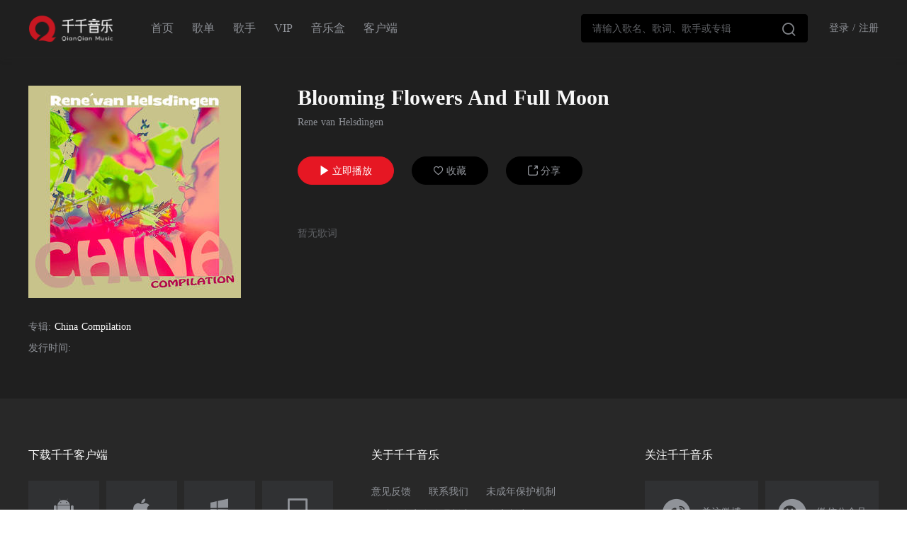

--- FILE ---
content_type: text/html; charset=utf-8
request_url: https://music.taihe.com/song/604087533
body_size: 3499
content:
<!doctype html>
<!--[if lt IE  10]><html lang="en-US" class="lt-ie9 ie9" data-n-head-ssr>
<div style="text-align:center;height:40px;line-height:40px;background:#fdf6ec;color:#e6a23c">您正在使用的浏览器版本过低，为了您的最佳体验，请先升级浏览器。</div>
<![endif]-->
<!--[if (gt IE 9)|!(IE)]><!-->
<html data-n-head-ssr>
<!--<![endif]-->

<head >
  <meta data-n-head="ssr" charset="utf-8"><meta data-n-head="ssr" data-hid="viewport" name="viewport" content="width=device-width, initial-scale=1, minimal-ui, viewport-fit=cover"><meta data-n-head="ssr" name="keywords" content="千千音乐"><meta data-n-head="ssr" data-hid="description" name="description" content="千千音乐致力于提供更专业、更懂你的「场景音乐」，打造一款个性化、智能化的音乐伴侣产品，让你感受音乐本身的魅力。这里有来自不同国家的数百名音乐设计师，为你提供更好的音乐服务。"><link data-n-head="ssr" rel="icon" type="image/x-icon" href="/favicon.ico"><link rel="preload" href="https://static1-qianqian.91q.com/client/5eb3c7d.js" as="script"><link rel="preload" href="https://static1-qianqian.91q.com/client/c9aedb0.js" as="script"><link rel="preload" href="https://static1-qianqian.91q.com/client/css/852be8c.css" as="style"><link rel="preload" href="https://static1-qianqian.91q.com/client/bdad668.js" as="script"><link rel="preload" href="https://static1-qianqian.91q.com/client/css/75b4905.css" as="style"><link rel="preload" href="https://static1-qianqian.91q.com/client/fd399ed.js" as="script"><link rel="preload" href="https://static1-qianqian.91q.com/client/css/37668fd.css" as="style"><link rel="preload" href="https://static1-qianqian.91q.com/client/e15aaa9.js" as="script"><link rel="stylesheet" href="https://static1-qianqian.91q.com/client/css/852be8c.css"><link rel="stylesheet" href="https://static1-qianqian.91q.com/client/css/75b4905.css"><link rel="stylesheet" href="https://static1-qianqian.91q.com/client/css/37668fd.css">
</head>
<script src="https://turing.captcha.qcloud.com/TCaptcha.js"></script>
<body >
  <div data-server-rendered="true" id="__nuxt"><!----><div id="__layout"><div class="theme-black"><div class="page-header"><div class="header-content clearfix"><a href="/" class="logo fl nuxt-link-active"></a> <ul class="header-nav fl 91q" data-v-c8e2267e><li class="fl" data-v-c8e2267e><a href="/" class="nuxt-link-active" data-v-c8e2267e>首页</a></li> <li class="fl" data-v-c8e2267e><a href="/songlist" data-v-c8e2267e>歌单</a></li> <li class="fl" data-v-c8e2267e><a href="/artist" data-v-c8e2267e>歌手</a></li> <li class="fl" data-v-c8e2267e><a href="/vip" data-v-c8e2267e>VIP</a></li> <li class="fl" data-v-c8e2267e><span data-v-c8e2267e>音乐盒</span></li> <li class="fl" data-v-c8e2267e><a href="/download" data-v-c8e2267e>客户端</a></li></ul> <div class="header-right fr"><div class="search-box fl"><div class="search-bar"><form class="el-form"><div aria-haspopup="listbox" role="combobox" aria-owns="el-autocomplete-7998" class="el-autocomplete"><div class="el-input el-input--suffix"><!----><input type="text" autocomplete="off" valueKey="value" placeholder="请输入歌名、歌词、歌手或专辑" fetchSuggestions="function () { [native code] }" selectWhenUnmatched="true" debounce="300" placement="bottom-start" popperAppendToBody="true" class="el-input__inner"><!----><span class="el-input__suffix"><span class="el-input__suffix-inner"><i class="iconfont el-input__icon"></i><!----><!----><!----><!----></span><!----></span><!----><!----></div><div role="region" class="el-autocomplete-suggestion el-popper" style="width:;display:none;"><div class="el-scrollbar"><div class="el-autocomplete-suggestion__wrap el-scrollbar__wrap el-scrollbar__wrap--hidden-default"><ul class="el-scrollbar__view el-autocomplete-suggestion__list"></ul></div><div class="el-scrollbar__bar is-horizontal"><div class="el-scrollbar__thumb" style="width:0;transform:translateX(0%);ms-transform:translateX(0%);webkit-transform:translateX(0%);"></div></div><div class="el-scrollbar__bar is-vertical"><div class="el-scrollbar__thumb" style="height:0;transform:translateY(0%);ms-transform:translateY(0%);webkit-transform:translateY(0%);"></div></div></div></div></div></form></div></div> <div class="login-no fl"><span>登录</span> <span>/</span> <span>注册</span></div> <div><div class="el-dialog__wrapper" style="display:none;"><div role="dialog" aria-modal="true" aria-label="dialog" class="el-dialog login-dialog" style="margin-top:15vh;width:640px;"><div class="el-dialog__header"><span class="el-dialog__title"></span><button type="button" aria-label="Close" class="el-dialog__headerbtn"><i class="el-dialog__close el-icon el-icon-close"></i></button></div><!----><!----></div></div> <div><div class="el-dialog__wrapper" style="display:none;"><div role="dialog" aria-modal="true" aria-label="dialog" class="el-dialog login-dialog" style="margin-top:15vh;width:640px;"><div class="el-dialog__header"><span class="el-dialog__title"></span><button type="button" aria-label="Close" class="el-dialog__headerbtn"><i class="el-dialog__close el-icon el-icon-close"></i></button></div><!----><!----></div></div></div></div> <div><div class="el-dialog__wrapper" style="display:none;"><div role="dialog" aria-modal="true" aria-label="dialog" class="el-dialog login-dialog" style="margin-top:15vh;width:630px;"><div class="el-dialog__header"><span class="el-dialog__title"></span><button type="button" aria-label="Close" class="el-dialog__headerbtn"><i class="el-dialog__close el-icon el-icon-close"></i></button></div><!----><!----></div></div></div></div></div></div> <div class="container page-container page-main" data-v-1b029e6e><div class="info-box clearfix" data-v-1b029e6e><div class="fl" data-v-1b029e6e><div class="poster" data-v-1b029e6e><div class="el-image" data-v-1b029e6e><div class="el-image__placeholder"></div><!----></div> <!----> <!----></div> <ul data-v-1b029e6e><li data-v-1b029e6e><label data-v-1b029e6e>专辑:</label> <a href="/album/P10002229814" data-v-1b029e6e>China Compilation</a></li> <li data-v-1b029e6e><label data-v-1b029e6e>发行时间:</label> <!----></li></ul></div> <div class="info" data-v-1b029e6e><h1 class="title" data-v-1b029e6e>Blooming Flowers And Full Moon</h1> <div class="artist" data-v-1b029e6e><a href="/artist/A11160643" data-v-1b029e6e>Rene van Helsdingen</a>
                    
                </div> <div class="btns" data-v-1b029e6e><button type="button" class="el-button el-button--primary is-round" data-v-1b029e6e><!----><!----><span><span class="iconfont" data-v-1b029e6e></span> 立即播放
                </span></button> <button type="button" class="el-button el-button--info is-round" data-v-1b029e6e><!----><!----><span><span class="iconfont" data-v-1b029e6e></span> 收藏
                    </span></button> <button type="button" class="el-button el-button--info is-round" data-v-1b029e6e><!----><!----><span><span class="iconfont" data-v-1b029e6e></span> 分享
                </span></button> <!----> <div class="share-box" data-v-634edfd9 data-v-1b029e6e><div class="el-dialog__wrapper" style="display:none;" data-v-634edfd9><div role="dialog" aria-modal="true" aria-label="分享至" class="el-dialog el-dialog--center share-content-pop" style="margin-top:15vh;"><div class="el-dialog__header"><span class="el-dialog__title">分享至</span><button type="button" aria-label="Close" class="el-dialog__headerbtn"><i class="el-dialog__close el-icon el-icon-close"></i></button></div><!----><!----></div></div></div></div> <div class="no-lrc" data-v-1b029e6e>暂无歌词</div></div></div> <!----> <!----></div> <div class="page-footer"><!----> <!----> <!----></div></div></div></div><script>window.__NUXT__=(function(a,b,c,d,e,f,g){return {layout:"default",data:[{pageData:{artist:[{artistCode:"A11160643",gender:"未知",name:"Rene van Helsdingen",artistType:38,artistTypeName:"歌手",pic:c,region:c}],cpId:23,pic:"https:\u002F\u002Fimg01.dmhmusic.com\u002F0206\u002FM00\u002F74\u002FAB\u002FChR461tW8ESARUWMABPostsyd-I667.jpg",title:"Blooming Flowers And Full Moon",duration:179,assetId:e,genre:"世界音乐",albumTitle:"China Compilation",id:e,lang:"纯音乐",afReplayGain:a,albumAssetCode:"P10002229814",isrc:"ZZ-A0G-18-00741",sort:3,meanVolume:a,maxVolume:a,eq_rate_128:{path:"\u002F0105\u002FM00\u002FF4\u002F8F\u002FChR45WfHDSSABvCqACeXySsRusY323.mp3",size:2534,rate:128,hashcode:"193cd758035009195f05c6a64b5f26797912aae3",format:1,filemd5:"084a17f879f25e79ae237eeb82a023d5"},lyric:c,pay_model:2,TSID:e,allRate:["320","128","3000","64"],pushTime:"2025-01-24T16:44:17+08:00",downTime:"2037-01-01T00:00:00+08:00",bizList:["sdk_cpm"],rateFileInfo:{"64":{size:1433210,format:"aac"},"128":{size:2866211,format:f},"320":{size:7165130,format:f},"3000":{size:17056032,format:"flac"}},backing:[],isFavorite:a,isVip:a,isPaid:a}}],fetch:{},error:b,state:{brand:c,showLoginDialog:d,userInfo:b,domain:"91q",jiuxiuUserInfo:b,token:b,loginSuccCbk:b,loginFailCbk:b,payShow:d,needVipShow:d,downloadAppShow:d,downloadPcclient:"https:\u002F\u002Fv-qianqian.91q.com\u002Finstall\u002F20201222786.exe"},serverRendered:true,routePath:"\u002Fsong\u002F604087533",config:{_app:{basePath:g,assetsPath:g,cdnURL:"https:\u002F\u002Fstatic1-qianqian.91q.com\u002Fclient\u002F"}}}}(0,null,"",false,"T10046454330","mp3","\u002F"));</script><script src="https://static1-qianqian.91q.com/client/5eb3c7d.js" defer></script><script src="https://static1-qianqian.91q.com/client/e15aaa9.js" defer></script><script src="https://static1-qianqian.91q.com/client/c9aedb0.js" defer></script><script src="https://static1-qianqian.91q.com/client/bdad668.js" defer></script><script src="https://static1-qianqian.91q.com/client/fd399ed.js" defer></script>
  <!-- 百度统计 -->
  <script>var _hmt=_hmt||[];!function(){var e=document.createElement("script");e.src="https://hm.baidu.com/hm.js?d0ad46e4afeacf34cd12de4c9b553aa6";var t=document.getElementsByTagName("script")[0];t.parentNode.insertBefore(e,t)}()</script>
  <script>document.URL.indexOf("fm=altg")>-1&&function(e,n,t,c,s,o,a,i){e[c]=e[c]||function(){(e[c].c=e[c].c||[]).push(arguments)},e[c].s=!1,a=n.getElementsByTagName(t)[0],(i=n.createElement(t)).src="//s.union.360.cn/381958.js",i.defer=!0,i.async=!0,a.parentNode.insertBefore(i,a)}(window,document,"script","_qha")</script>
    
</body>

</html>

--- FILE ---
content_type: text/css
request_url: https://static1-qianqian.91q.com/client/css/b61e5b9.css
body_size: 13
content:
.filter-box[data-v-76361362]{margin-bottom:10px;margin-top:30px}.filter-box .filter-group[data-v-76361362]{margin-top:20px}.filter-box .filter-group li[data-v-76361362]{border-radius:15px;cursor:pointer;height:30px;line-height:30px;padding:0 16px;text-align:center;transition:all .3s ease-out}.filter-box .filter-group li.current[data-v-76361362]{background:#e61723;color:#fff}.list-box[data-v-76361362]{margin:30px 0}.list-box .list-item[data-v-76361362]{cursor:pointer;display:inline-block;margin-bottom:20px}

--- FILE ---
content_type: text/css
request_url: https://static1-qianqian.91q.com/client/css/8c6036a.css
body_size: 497
content:
.info-box[data-v-55726663]{margin-top:30px}.info-box>.fl[data-v-55726663]{height:260px;margin-right:60px;position:relative;width:292px}.info-box>.fl .bg[data-v-55726663]{background:url(https://static1-qianqian.91q.com/client/img/disk_pic_album.358bdc5.png) 100% no-repeat;background-size:100%;height:240px;position:absolute;right:0;top:10px;width:240px}.info-box>.fl .poster[data-v-55726663]{height:100%;position:relative;width:260px}.info-box>.fl .poster .el-image[data-v-55726663]{height:100%;width:100%}.info-box .info[data-v-55726663]{overflow:hidden}.info-box .info .info-main[data-v-55726663]{height:218px}.info-box .info .info-main .title[data-v-55726663]{font-size:30px;font-weight:500}.info-box .info .info-main .other[data-v-55726663]{font-size:16px;margin-top:16px}.info-box .info .info-main .other .artist[data-v-55726663]{color:#606266;margin-right:20px}.info-box .info .info-main .other .artist a[data-v-55726663]{color:#606266}.info-box .info .info-main .other span[data-v-55726663]{color:#909399}.info-box .info .info-main .intro[data-v-55726663]{-webkit-line-clamp:2;-webkit-box-orient:vertical;color:#909399;display:-webkit-box;line-height:24px;margin-top:20px;max-height:48px;overflow:hidden;position:relative;text-overflow:ellipsis}.info-box .info .info-main .intro .more[data-v-55726663]{background:#fff;bottom:0;color:#e61723;cursor:pointer;padding:0 7px;position:absolute;right:0}.info-box .info .btns .el-button[data-v-55726663]{margin-right:10px;padding:12px 30px}.info-box .info .btns .el-button .iconfont[data-v-55726663]{font-size:14px}.info-box .info .btns .el-button.el-button--info[data-v-55726663]{background:#f8f8f8;border-color:#f8f8f8;color:#606266}.info-box .info .btns .el-button.el-button--info.isFavorite[data-v-55726663]{color:#e61723}.songlist-group[data-v-55726663]{margin-top:50px}.songlist-group .title[data-v-55726663]{font-size:28px;margin-bottom:30px}.theme-black .info-box .info .info-main .other .artist[data-v-55726663]{color:#909399;margin-right:20px}.theme-black .info-box .info .info-main .intro[data-v-55726663],.theme-black .info-box .info .info-main .other .artist a[data-v-55726663],.theme-black .info-box .info .info-main .other span[data-v-55726663]{color:#909399}.theme-black .info-box .info .info-main .intro .more[data-v-55726663]{background:transparent}.theme-black .info-box .info .btns .el-button.el-button--info[data-v-55726663]{background:#000;border-color:#000;color:#606266}.theme-black .info-box .info .btns .el-button.el-button--info.isFavorite[data-v-55726663]{color:#c71721}

--- FILE ---
content_type: text/css
request_url: https://static1-qianqian.91q.com/client/css/066ddea.css
body_size: 4
content:
.page-doc{display:flex;margin-top:30px}.page-doc nav{background:#282828;float:left;min-height:549px;padding:10px 30px 0}.page-doc nav a{color:#909399;display:block;line-height:40px}.page-doc nav a.on{color:#fff}.page-doc .doc-detail{flex:1;margin-left:50px;overflow:hidden}.page-doc .doc-detail h1{color:#fff;font-size:20px;margin-bottom:15px;padding-top:15px}.page-doc .doc-detail p{color:#606266;font-size:12px;padding-bottom:30px}

--- FILE ---
content_type: application/javascript; charset=utf-8
request_url: https://static1-qianqian.91q.com/client/206ee64.js
body_size: 2500
content:
(window.webpackJsonp=window.webpackJsonp||[]).push([[8,9],{440:function(t,e,r){"use strict";r.r(e),r.d(e,"fetchArtistList",(function(){return d})),r.d(e,"fetchArtistInfo",(function(){return f})),r.d(e,"fetchArtistAlbum",(function(){return v})),r.d(e,"collectArtist",(function(){return h})),r.d(e,"cancelCollectArtist",(function(){return m})),r.d(e,"fetchArtistSong",(function(){return _})),r.d(e,"fetchArtistid2asid",(function(){return y}));r(42),r(28),r(24),r(51),r(52);var n=r(19),o=r(3);function c(object,t){var e=Object.keys(object);if(Object.getOwnPropertySymbols){var r=Object.getOwnPropertySymbols(object);t&&(r=r.filter((function(t){return Object.getOwnPropertyDescriptor(object,t).enumerable}))),e.push.apply(e,r)}return e}function l(t){for(var i=1;i<arguments.length;i++){var source=null!=arguments[i]?arguments[i]:{};i%2?c(Object(source),!0).forEach((function(e){Object(n.a)(t,e,source[e])})):Object.getOwnPropertyDescriptors?Object.defineProperties(t,Object.getOwnPropertyDescriptors(source)):c(Object(source)).forEach((function(e){Object.defineProperty(t,e,Object.getOwnPropertyDescriptor(source,e))}))}return t}function d(data){return o.a.get(l({method:"artist/list"},data),{cache:!0})}function f(data,t){return o.a.get(l({method:"artist/info"},data),Object.assign({},t,{cache:!0}))}function v(data){return o.a.get(l({method:"artist/album"},data),{cache:!0})}function h(data){return o.a.post(l({method:"favorite/create",restype:"artist"},data))}function m(data){return o.a.post(l({method:"favorite/delete",restype:"artist"},data))}function _(data){return o.a.get(l({method:"artist/song"},data),{cache:!0})}function y(data){return o.a.get(l({method:"artist/artistid2asid"},data))}},500:function(t,e,r){t.exports={}},551:function(t,e,r){"use strict";r(500)},597:function(t,e,r){"use strict";r.r(e);r(22),r(44);var n=r(10),o=r(4),c=(r(43),r(54),r(55),r(25),r(440)),l={head:function(){return{}},data:function(){return{id:this.$route.params.id,dialogTableVisible:!1,activeName:"first",noData:!1,artistAlbum:null,isCollected:!1}},asyncData:function(t){return Object(o.a)(regeneratorRuntime.mark((function e(){var r,n,o,l,d,f,v,h;return regeneratorRuntime.wrap((function(e){for(;;)switch(e.prev=e.next){case 0:if(t.app,r=t.params,n=t.req,t.redirect,o=r.id,e.prev=2,l="",n&&(l=n.headers["x-forwarded-for"]||n.connection.remoteAddress||n.socket.remoteAddress||n.connection.socket.remoteAddress,Object.assign(n.headers,{"x-forwarded-for":l})),o.includes("A")){e.next=10;break}return e.next=8,Object(c.fetchArtistid2asid)({artistid:o}).catch((function(t){console.log(t)}));case 8:d=e.sent,o=d&&d.body&&d.body.data&&d.body.data[0].asid;case 10:if(!o){e.next=23;break}return e.next=13,Object(c.fetchArtistInfo)({artistCode:o},{headers:n&&n.headers}).catch((function(t){console.log(t)}));case 13:return f=e.sent,e.next=16,Object(c.fetchArtistSong)({artistCode:o,pageSize:50},{headers:n&&n.headers}).catch((function(t){console.log(t)}));case 16:return v=e.sent,e.next=19,Object(c.fetchArtistAlbum)({artistCode:o,pageSize:15},{headers:n&&n.headers}).catch((function(t){console.log(t)}));case 19:return h=e.sent,e.abrupt("return",{noData:!f||!f.body,artistInfo:f&&f.body?f.body.data:null,artistSong:v&&v.body?v.body.data:null,artistAlbum:h&&h.body?h.body.data:null});case 23:return e.abrupt("return",{noData:!0,artistInfo:null});case 24:e.next=29;break;case 26:return e.prev=26,e.t0=e.catch(2),e.abrupt("return",{noData:!0,artistInfo:null});case 29:case"end":return e.stop()}}),e,null,[[2,26]])})))()},mounted:function(){this.isCollected=Boolean(this.artistInfo.isFavorite),this.pushLog(["页面曝光","go_singer_details_page"])},methods:{pushLog:function(t){_hmt&&_hmt.push(["_trackEvent","歌手详情页"].concat(Object(n.a)(t)))},cancelCollect:function(){var t=this;return Object(o.a)(regeneratorRuntime.mark((function e(){var r,n;return regeneratorRuntime.wrap((function(e){for(;;)switch(e.prev=e.next){case 0:return r=t,e.next=3,Object(c.cancelCollectArtist)({code:r.id}).catch((function(t){console.log(t)}));case 3:(n=e.sent).body&&n.body.data&&n.body.data.code&&(r.isCollected=!1);case 5:case"end":return e.stop()}}),e)})))()},collect:function(){var t=this;return Object(o.a)(regeneratorRuntime.mark((function e(){var r,n,o,data,l,d;return regeneratorRuntime.wrap((function(e){for(;;)switch(e.prev=e.next){case 0:return r=t,e.next=3,Object(c.collectArtist)({code:r.id}).catch((function(t){console.log(t)}));case 3:if(n=e.sent,o=n&&n.body,data=o.data,l=o.errno,d=o.errmsg,!data||!data.code){e.next=8;break}return r.isCollected=!0,e.abrupt("return");case 8:23001==l||"请登录"==d?r.$store.commit("setShowLoginDialog",!0):r.$message.error(d||"请求错误");case 9:case"end":return e.stop()}}),e)})))()},changeSongPage:function(t){var e=this;return Object(o.a)(regeneratorRuntime.mark((function r(){var n;return regeneratorRuntime.wrap((function(r){for(;;)switch(r.prev=r.next){case 0:return r.next=2,Object(c.fetchArtistSong)({artistCode:e.id,pageNo:t,pageSize:50}).catch((function(t){console.log(t)}));case 2:n=r.sent,e.artistSong=n.body.data||null;case 4:case"end":return r.stop()}}),r)})))()},changeAlbumPage:function(t){var e=this;return Object(o.a)(regeneratorRuntime.mark((function r(){var n;return regeneratorRuntime.wrap((function(r){for(;;)switch(r.prev=r.next){case 0:return r.next=2,Object(c.fetchArtistAlbum)({artistCode:e.id,pageNo:t,pageSize:15}).catch((function(t){console.log(t)}));case 2:n=r.sent,e.artistAlbum=n.body.data||null;case 4:case"end":return r.stop()}}),r)})))()},playAll:function(){var t=this,e=t.artistSong&&t.artistSong.result.map((function(t){return t.assetId}));t.$media.playList(e,"",{playrefer:"4",playreferid:t.artistInfo&&t.artistInfo.artistCode}).then((function(t){})).catch((function(t){})),t.pushLog(["播放全部点击","click_singer_details_play"])}}},d=(r(551),r(2)),component=Object(d.a)(l,(function(){var t=this,e=t._self._c;return e("div",{staticClass:"container"},[t.artistInfo?[e("div",{staticClass:"info-box"},[e("div",{staticClass:"info-content page-container clearfix"},[e("div",{staticClass:"avatar fl"},[e("el-image",{attrs:{src:"".concat(t.artistInfo&&t.artistInfo.pic,"@w_300,h_300"),fit:"cover",lazy:""}},[e("div",{staticClass:"image-slot",attrs:{slot:"error"},slot:"error"},[e("img",{attrs:{src:r(53)}})]),t._v(" "),e("div",{staticClass:"image-slot",attrs:{slot:"placeholder"},slot:"placeholder"},[e("img",{attrs:{src:r(53)}})])])],1),t._v(" "),e("div",{staticClass:"info"},[e("h1",[t._v(t._s(t.artistInfo&&t.artistInfo.name))]),t._v(" "),t.artistInfo&&t.artistInfo.introduce?e("div",{staticClass:"intro"},[e("div",{staticStyle:{"padding-right":"60px"},domProps:{innerHTML:t._s(t.artistInfo&&t.artistInfo.introduce.replace(/\n/g,"<br/>"))}}),t._v(" "),e("span",{staticClass:"more",on:{click:function(e){t.dialogTableVisible=!0}}},[t._v("更多>")])]):t._e(),t._v(" "),e("div",{staticClass:"works"},[e("div",{staticClass:"collect-btn"},[t.isCollected?e("span",{staticClass:"collected",on:{click:t.cancelCollect}},[e("i",{staticClass:"iconfont"},[t._v("")]),t._v(" 已收藏")]):e("span",{staticClass:"collect iconfont",on:{click:t.collect}},[t._v(" 收藏")])])])])])]),t._v(" "),t.artistInfo&&t.artistInfo.introduce?e("el-dialog",{attrs:{title:t.artistInfo&&t.artistInfo.name,visible:t.dialogTableVisible,"custom-class":"intro-pop"},on:{"update:visible":function(e){t.dialogTableVisible=e}}},[e("div",{staticClass:"intro-detail",domProps:{innerHTML:t._s(t.artistInfo&&t.artistInfo.introduce.replace(/\n/g,"<br/>"))}})]):t._e(),t._v(" "),e("div",{staticClass:"works-box"},[e("div",{staticClass:"head clearfix"},[e("div",{staticClass:"title"},[t._v("作品")]),t._v(" "),e("el-tabs",{model:{value:t.activeName,callback:function(e){t.activeName=e},expression:"activeName"}},[e("el-tab-pane",{attrs:{label:"热门单曲".concat(t.artistSong&&t.artistSong.total||0),name:"first"}}),t._v(" "),e("el-tab-pane",{attrs:{label:"专辑".concat(t.artistAlbum&&t.artistAlbum.total||0),name:"second"}})],1)],1),t._v(" "),e("div",{staticClass:"content"},[e("div",{directives:[{name:"show",rawName:"v-show",value:"first"==t.activeName,expression:"activeName == 'first'"}],staticClass:"song-box"},[e("el-button",{attrs:{type:"primary",round:""},on:{click:t.playAll}},[e("span",{staticClass:"iconfont"},[t._v("")]),t._v(" 播放全部\n                    ")]),t._v(" "),e("song-list",{attrs:{songlist:t.artistSong&&t.artistSong.result,playrefer:4,playreferid:t.artistInfo&&t.artistInfo.artistCode}}),t._v(" "),e("el-pagination",{attrs:{layout:"prev, pager, next",total:t.artistSong&&t.artistSong.total,"page-size":50,"hide-on-single-page":!0},on:{"current-change":t.changeSongPage}}),t._v(" "),0==(t.artistSong&&t.artistSong.total)?e("nodata",[t._v("没有相关歌曲")]):t._e()],1),t._v(" "),e("div",{directives:[{name:"show",rawName:"v-show",value:"second"==t.activeName,expression:"activeName == 'second'"}],staticClass:"albums-box"},[e("albums-list",{attrs:{"albums-data":t.artistAlbum&&t.artistAlbum.result,lazy:!1,log:["歌手详情页","专辑封面点击","click_singer_details_Album"]}}),t._v(" "),e("el-pagination",{attrs:{layout:"prev, pager, next",total:t.artistAlbum&&t.artistAlbum.total,"page-size":15,"hide-on-single-page":!0},on:{"current-change":t.changeAlbumPage}}),t._v(" "),t.artistAlbum&&0==t.artistAlbum.total?e("nodata",[t._v("没有相关专辑")]):t._e()],1)])])]:t._e(),t._v(" "),t.noData?e("nodata",[t._v("没有找到相关歌手")]):t._e()],2)}),[],!1,null,"436d0396",null);e.default=component.exports}}]);

--- FILE ---
content_type: application/javascript; charset=utf-8
request_url: https://static1-qianqian.91q.com/client/4d174c0.js
body_size: 3001
content:
(window.webpackJsonp=window.webpackJsonp||[]).push([[18],{479:function(_,v,t){_.exports={}},529:function(_,v,t){"use strict";t(479)},575:function(_,v,t){"use strict";t.r(v);var n={head:function(){return{title:"".concat(this.brand,"-自审制度")}},data:function(){return{}},computed:{brand:{get:function(){return this.$store.state.brand}}},methods:{},mounted:function(){_hmt&&_hmt.push(["_trackEvent","自审制度","页面曝光","go_doc_selfcheck"])}},e=(t(529),t(2)),component=Object(e.a)(n,(function(){this._self._c;return this._m(0)}),[function(){var _=this,v=_._self._c;return v("div",{staticClass:"doc-detail"},[v("h1",[_._v("自审制度")]),_._v(" "),v("h2",[_._v("一、目的")]),_._v(" "),v("p",[_._v("根据《互联网文化管理暂行规定》和《网络文化经营单位内容自审管理办法》，为加强网络文化内容建设与管理，规范网络文化经营单位产品及服务内容自审工作，深圳太乐文化科技有限公司特制定了以下制度，以确保本公司所有网络文化产品的内容及日常运营行为符合办法的规定。本制度旨在规范本公司网络文化产品及服务内容（包括但不限于产品宣传推广、活动策划）的自审工作，本企业按照《网络文化经营单位内容自审管理办法》开展相关工作的职责、标准、流程及责任追究等。")]),_._v(" "),v("h2",[_._v("二、组织架构")]),_._v(" "),v("p",[_._v("建立有效的组织架构，专门成立以、公司副总裁为总负责人的自审管理部门，其中内容自审专员3名，负责拟上线网络文化产品及服务内容的事先审核、相关产品报审报备及运营平台的日常巡查，做到机构到位，责任到岗审查人员职责。")]),_._v(" "),v("h2",[_._v("三、审查人员职责")]),_._v(" "),v("p",[_._v("1、公司副总裁为内容自审管理工作总负责人，负责组织领导企业自审管理工作的开展、自审报告的复核签字，对审核结果承担总责任；")]),_._v(" "),v("p",[_._v("2、掌握内容安全的政策法规和相关知识；")]),_._v(" "),v("p",[_._v("3、在任何情况下，审核人员均可在内容自审这一工作中表达其独立的审核意见；")]),_._v(" "),v("p",[_._v("4、参加文旅部或相关主管部门组织的企业内容自审人员业务培训；审核人员有组织内部培训工作，对企业开发、运营人员进行内容审查方面的培训的责任；")]),_._v(" "),v("p",[_._v("5、审核人员必须以保证本企业的产品和服务的合注性和合规性为目的，对在自审工作中涉及违法违规的产品及服务内容进行记录并提请中止，作出提交修改，督促修改，复审等审核意见。重大问题向主管部门报告；")]),_._v(" "),v("p",[_._v("6、审核人员负责保存审查记录。")]),_._v(" "),v("h2",[_._v("四、审核标准")]),_._v(" "),v("p",[_._v("在所有需要审核人员进行自审的内筒中，不得含有以下内容：")]),_._v(" "),v("p",[_._v("（一）违反宪法确定的基本原则的；")]),_._v(" "),v("p",[_._v("（二）危害国家统一、主权和领土完整的；")]),_._v(" "),v("p",[_._v("（三）泄露国家秘密、危害国家安全或者损害国家荣誉和利益的；")]),_._v(" "),v("p",[_._v("（四）煽动民族仇恨、民族歧视，破坏民族团结，或者侵害民族、风俗、习惯的；")]),_._v(" "),v("p",[_._v("（五）宣扬邪教、迷信的；")]),_._v(" "),v("p",[_._v("（六）散布谣言，扰乱社会秩序，破坏社会稳定的；")]),_._v(" "),v("p",[_._v("（七）宣扬淫秽、色情、赌博、暴力，或者教唆犯罪的；")]),_._v(" "),v("p",[_._v("（八）侮辱、诽谤他人，侵害他人合法权益的；")]),_._v(" "),v("p",[_._v("（九）违背社会公德的；")]),_._v(" "),v("p",[_._v("（十）有法律、行政法规和国家规定禁止的其他内容的。")]),_._v(" "),v("h2",[_._v("五、审核流程")]),_._v(" "),v("p",[_._v("1、对本公司自主创作的作品，在创作阶段进行培训，对故事背景、美术素材等进行初步的筛查；")]),_._v(" "),v("p",[_._v("2、自审人员在作品发布之前，依据内容审查的相关规定，对产品及其服务内容（包括宣传推广和活动策划）进行审查，对违法违规的内容进行记录，并签发初审意见；")]),_._v(" "),v("p",[_._v("3、对初审有问题的作品，退回用户或部门进行修改，并对修改后的内容进行复查；")]),_._v(" "),v("p",[_._v("4、对内容的合法合规性不能准确判断的，应向相关主管部门申请行政指导；")]),_._v(" "),v("p",[_._v("5、对复查仍有问题的，应按照上述第2-4项规定的内容重新进行审核；")]),_._v(" "),v("p",[_._v("6、在内容发布前，对作品内容进行审查，审查内容包括证照使用、实名注册、实名信息补填、用户协议必备条款、适龄提示等内容，合格后方可发布作品;")]),_._v(" "),v("p",[_._v("7、对审查完成的作品，自审人员提出同意发布的意见，用户签字确认，上交内容审查管理工作的主要负责人；")]),_._v(" "),v("p",[_._v("8、内容审查管理工作的主要负责人签字确认后，作品会由网站管理员发布到网站中。")]),_._v(" "),v("p",[_._v("9、日常对作品和服务内容进行监督检查，包括作品内容、宣传推广和活动策划等各个方面和环节，发现问题提交检查意见，报本公司内容审查管理工作主要负责人；")]),_._v(" "),v("p",[_._v("10、自审人员的所有审查意见应归档留存，保存时间不少于两年。")]),_._v(" "),v("h2",[_._v("六、内部培训")]),_._v(" "),v("p",[_._v("1、为确保及时准确的了解国家最新有关政策法规，公司定期对内部人员进行有关法规的讲解和培训，并进行考试。覆盖对象主要是审核人员、产品策划、美术及各部门负责人。")]),_._v(" "),v("p",[_._v("2、培训不定期举行，主要是针对最新出台的法规政策，以及新近升职上任的管理人员所进行。培训基本内容包括《互联网文化管理暂行规定》、《网络文化经营许可证》有关学习材料。")]),_._v(" "),v("h2",[_._v("七、应急管理")]),_._v(" "),v("p",[_._v("1、设立自审信息安全小组，组长由副总裁担任。")]),_._v(" "),v("p",[_._v("2、信息安全小组负责对公司所有网络资源进行实时监控，做到及时发现、即时处理的原则办理，并对处理结果备案，对重大有害信息事件，应在第一时间上报主管领导及相关部门。")]),_._v(" "),v("p",[_._v("3、信息安全小组负责受理关于内容安全和信息安全的举报投诉，负责界定、监控、受理有害信息事件，要做到即接快办；夜间、节假日值班期间接到、发现的，应于次日或节假日后的第一个工作日办理，对需紧急办理的重大信息安全事件可先处理后登记（如遇紧急情况，可直接关闭服务器等设备，暂停网络运行）。")]),_._v(" "),v("p",[_._v("4、负责查办的相关人员接到交办的事件后，应及时安排办理，要求在最短时限内处理完毕，如遇特殊情况不能按时处理完毕的，应报主管领导说明情况，可适当延长处理时间，处理结果应及时反馈给信息安全小组组长。在处理有害信息事件时，应按照处理流程，及时填写相应表单，并随处理结果报告一并存档。")]),_._v(" "),v("p",[_._v("5、处理人员应对重大有害信息时间的举报人、发现人要求保密者做到保密，有关重大的有害信息事件及处理过程不得泄密。")]),_._v(" "),v("h2",[_._v("八、责任追究")]),_._v(" "),v("p",[_._v("1、对审查员未能在审查中发现问题的，予以警告处置，多次出现相同这一状况，取消其审查员资格；")]),_._v(" "),v("p",[_._v("2、对审核员发现问题，但开发人员拒不修改的，予以警告处置，并通报其上级主管；")]),_._v(" "),v("p",[_._v("3、对审核员发现问题，但开发人员修改，审查通过后自行予以恢复的，予以严重警告处置，通报其上级主管，并处以罚款；")]),_._v(" "),v("p",[_._v("4、对运营人员在运营过程中未通知审查员，造成不良后果，而审查员也未及时发现的，予以涉事双方警告处置，责成改正；")]),_._v(" "),v("p",[_._v("5、其他情形造成不良后果的，予以警告处置，并通报其上级主管，保留进一步追责的权利。")])])}],!1,null,"0e558ed4",null);v.default=component.exports}}]);

--- FILE ---
content_type: application/javascript; charset=utf-8
request_url: https://static1-qianqian.91q.com/client/835e7e4.js
body_size: 2103
content:
(window.webpackJsonp=window.webpackJsonp||[]).push([[10,9],{440:function(e,t,r){"use strict";r.r(t),r.d(t,"fetchArtistList",(function(){return f})),r.d(t,"fetchArtistInfo",(function(){return y})),r.d(t,"fetchArtistAlbum",(function(){return m})),r.d(t,"collectArtist",(function(){return h})),r.d(t,"cancelCollectArtist",(function(){return k})),r.d(t,"fetchArtistSong",(function(){return _})),r.d(t,"fetchArtistid2asid",(function(){return d}));r(42),r(28),r(24),r(51),r(52);var n=r(19),c=r(3);function o(object,e){var t=Object.keys(object);if(Object.getOwnPropertySymbols){var r=Object.getOwnPropertySymbols(object);e&&(r=r.filter((function(e){return Object.getOwnPropertyDescriptor(object,e).enumerable}))),t.push.apply(t,r)}return t}function l(e){for(var i=1;i<arguments.length;i++){var source=null!=arguments[i]?arguments[i]:{};i%2?o(Object(source),!0).forEach((function(t){Object(n.a)(e,t,source[t])})):Object.getOwnPropertyDescriptors?Object.defineProperties(e,Object.getOwnPropertyDescriptors(source)):o(Object(source)).forEach((function(t){Object.defineProperty(e,t,Object.getOwnPropertyDescriptor(source,t))}))}return e}function f(data){return c.a.get(l({method:"artist/list"},data),{cache:!0})}function y(data,e){return c.a.get(l({method:"artist/info"},data),Object.assign({},e,{cache:!0}))}function m(data){return c.a.get(l({method:"artist/album"},data),{cache:!0})}function h(data){return c.a.post(l({method:"favorite/create",restype:"artist"},data))}function k(data){return c.a.post(l({method:"favorite/delete",restype:"artist"},data))}function _(data){return c.a.get(l({method:"artist/song"},data),{cache:!0})}function d(data){return c.a.get(l({method:"artist/artistid2asid"},data))}},472:function(e,t,r){e.exports={}},520:function(e,t,r){"use strict";r(472)},567:function(e,t,r){"use strict";r.r(t);r(42),r(28),r(24),r(51),r(52);var n=r(19);r(22),r(64);function c(object,e){var t=Object.keys(object);if(Object.getOwnPropertySymbols){var r=Object.getOwnPropertySymbols(object);e&&(r=r.filter((function(e){return Object.getOwnPropertyDescriptor(object,e).enumerable}))),t.push.apply(t,r)}return t}function o(e){for(var i=1;i<arguments.length;i++){var source=null!=arguments[i]?arguments[i]:{};i%2?c(Object(source),!0).forEach((function(t){Object(n.a)(e,t,source[t])})):Object.getOwnPropertyDescriptors?Object.defineProperties(e,Object.getOwnPropertyDescriptors(source)):c(Object(source)).forEach((function(t){Object.defineProperty(e,t,Object.getOwnPropertyDescriptor(source,t))}))}return e}var l=r(10),f=r(4),y=(r(43),r(440));function m(object,e){var t=Object.keys(object);if(Object.getOwnPropertySymbols){var r=Object.getOwnPropertySymbols(object);e&&(r=r.filter((function(e){return Object.getOwnPropertyDescriptor(object,e).enumerable}))),t.push.apply(t,r)}return t}function h(e){for(var i=1;i<arguments.length;i++){var source=null!=arguments[i]?arguments[i]:{};i%2?m(Object(source),!0).forEach((function(t){Object(n.a)(e,t,source[t])})):Object.getOwnPropertyDescriptors?Object.defineProperties(e,Object.getOwnPropertyDescriptors(source)):m(Object(source)).forEach((function(t){Object.defineProperty(e,t,Object.getOwnPropertyDescriptor(source,t))}))}return e}var k={head:function(){return{title:"歌手列表"}},components:{},data:function(){return{filter1:[{name:"全部",key:""},{name:"A",key:"A"},{name:"B",key:"B"},{name:"C",key:"C"},{name:"D",key:"D"},{name:"E",key:"E"},{name:"F",key:"F"},{name:"G",key:"G"},{name:"H",key:"H"},{name:"I",key:"I"},{name:"J",key:"J"},{name:"K",key:"K"},{name:"L",key:"L"},{name:"M",key:"M"},{name:"N",key:"N"},{name:"O",key:"O"},{name:"P",key:"P"},{name:"Q",key:"Q"},{name:"R",key:"R"},{name:"S",key:"S"},{name:"T",key:"T"},{name:"U",key:"U"},{name:"V",key:"V"},{name:"W",key:"W"},{name:"X",key:"X"},{name:"Y",key:"Y"},{name:"Z",key:"Z"},{name:"#",key:"other"}],filter2:[{name:"全部",key:"",log:"click_singer_tab_All"},{name:"内地",key:"内地",log:"click_singer_tab_Inland_China"},{name:"港台",key:"港台",log:"click_singer_tab_Other_parts_of_China"},{name:"欧美",key:"欧美",log:"click_singer_tab_Europe_and_America"},{name:"韩国",key:"韩国",log:"click_singer_tab_korea"},{name:"日本",key:"日本",log:"click_singer_tab_Japan"},{name:"其他",key:"其他",log:"click_singer_tab_Other"}],filter3:[{name:"全部",key:"",log:"click_singer_tab_All"},{name:"男",key:"男",log:"click_singer_tab_male"},{name:"女",key:"女",log:"click_singer_tab_female"},{name:"组合",key:"组合",log:"click_singer_tab_combination"},{name:"乐队",key:"乐队",log:"click_singer_tab_band"}],noData:!1,query:{pageNo:parseInt(this.$route.query.pageNo)||1,artistFristLetter:this.$route.query.artistFristLetter||"",artistRegion:this.$route.query.artistRegion||"",artistGender:this.$route.query.artistGender||""}}},asyncData:function(e){return Object(f.a)(regeneratorRuntime.mark((function t(){var r,n,c,o,l;return regeneratorRuntime.wrap((function(t){for(;;)switch(t.prev=t.next){case 0:return r=e.query,n=e.req,t.prev=1,c="",n&&(c=n.headers["x-forwarded-for"]||n.connection.remoteAddress||n.socket.remoteAddress||n.connection.socket.remoteAddress,Object.assign(n.headers,{"x-forwarded-for":c})),t.next=6,Object(y.fetchArtistList)(h(h({},r),{},{pageSize:48}),{headers:n&&n.headers,cache:!0}).catch((function(e){return{listData:null}}));case 6:if(!(o=t.sent)||!o.body){t.next=16;break}if(!((l=o.body.data)&&l.result.length>0)){t.next=13;break}return t.abrupt("return",{listData:l||null});case 13:case 16:return t.abrupt("return",{noData:!0,listData:null});case 14:t.next=17;break;case 17:t.next=22;break;case 19:return t.prev=19,t.t0=t.catch(1),t.abrupt("return",{noData:!0,listData:null});case 22:case"end":return t.stop()}}),t,null,[[1,19]])})))()},mounted:function(){this.pushLog(["页面曝光","go_singer_tab_page"])},methods:{changePage:function(e){this.$router.push({path:"/artist",query:h(h({},this.query),{},{pageNo:e})})},pushLog:function(e){_hmt&&_hmt.push(["_trackEvent","歌手tab页"].concat(Object(l.a)(e)))},filterRegion:function(e){this.pushLog(["热门歌手顶部地域-"+e.name,e.log]),this.$router.push({path:"/artist",query:h(h({},this.query),{},{pageNo:1,artistRegion:e.key})})},filterGender:function(e){this.pushLog(["热门歌手顶部-"+e.name,e.log]),this.$router.push({path:"/artist",query:h(h({},this.query),{},{pageNo:1,artistGender:e.key})})}},watchQuery:["pageNo","artistFristLetter","artistRegion","artistGender"]},_=(r(520),r(2)),component=Object(_.a)(k,(function(){var e=this,t=e._self._c;return t("div",{staticClass:"container page-container"},[t("div",{staticClass:"filter-box"},[t("ul",{staticClass:"filter-group clearfix"},e._l(e.filter1,(function(r,n){return t("li",{key:n,class:["fl",e.query.artistFristLetter==r.key||0==n&&!e.query.artistFristLetter?"current":""],on:{click:function(t){return e.$router.push({path:"/artist",query:o(o({},e.query),{},{pageNo:1,artistFristLetter:r.key})})}}},[t("span",{staticClass:"item"},[e._v(e._s(r.name))])])})),0),e._v(" "),t("ul",{staticClass:"filter-group clearfix"},e._l(e.filter2,(function(r,n){return t("li",{key:n,class:["fl",e.query.artistRegion==r.key||0==n&&!e.query.artistRegion?"current":""],on:{click:function(t){return e.filterRegion(r)}}},[t("span",{staticClass:"item"},[e._v(e._s(r.name))])])})),0),e._v(" "),t("ul",{staticClass:"filter-group clearfix"},e._l(e.filter3,(function(r,n){return t("li",{key:n,class:["fl",e.query.artistGender==r.key||0==n&&!e.query.artistGender?"current":""],on:{click:function(t){return e.filterGender(r)}}},[t("span",{staticClass:"item"},[e._v(e._s(r.name))])])})),0)]),e._v(" "),e.listData?[t("artist-list",{attrs:{"artist-data":e.listData&&e.listData.result.slice(0,12),log:["歌手tab页","热门歌手头像点击","click_singer_tab_head_portrait"]}}),e._v(" "),t("div",{staticClass:"list-box"},[t("el-row",{attrs:{gutter:30}},e._l(e.listData&&e.listData.result.slice(12,e.listData&&e.listData.result.length),(function(r,n){return t("el-col",{key:n,attrs:{span:4}},[t("div",{staticClass:"list-item ellipsis",attrs:{title:r.name},on:{click:function(t){e.pushLog(["歌手名字点击","click_singer_tab_Singer_name"]),e.$router.push("/artist/".concat(r.artistCode))}}},[e._v(e._s(r.name))])])})),1)],1),e._v(" "),t("el-pagination",{attrs:{layout:"prev, pager, next",total:e.listData&&e.listData.total,"current-page":e.query.pageNo,"page-size":48,"hide-on-single-page":!0},on:{"current-change":e.changePage}})]:e._e(),e._v(" "),e.noData?t("nodata"):e._e()],2)}),[],!1,null,"76361362",null);t.default=component.exports}}]);